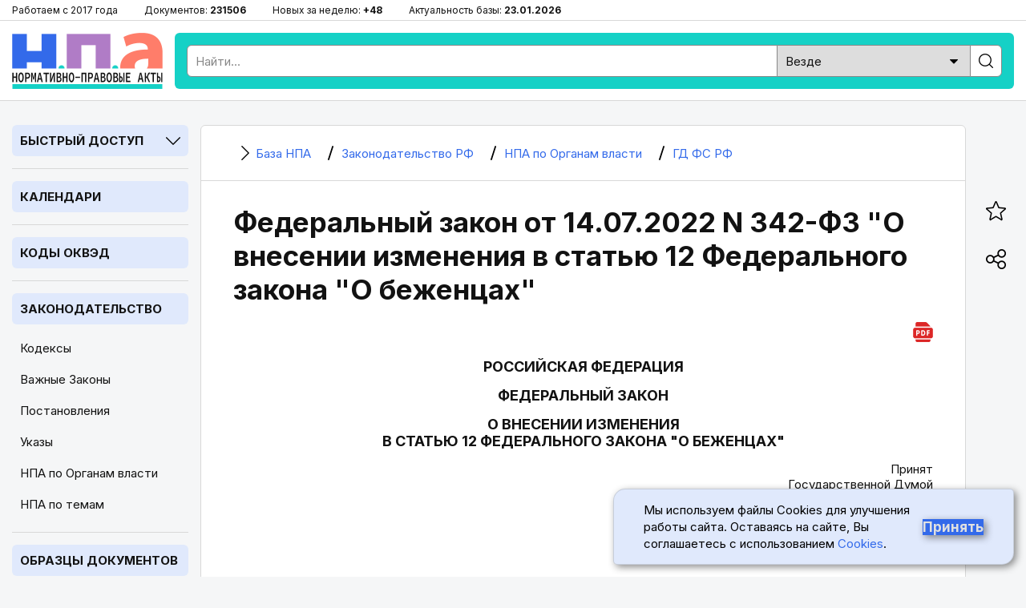

--- FILE ---
content_type: text/html; charset=utf-8
request_url: https://bazanpa.ru/gd-rf-zakon-n342-fz-ot14072022-h5657775/
body_size: 8960
content:
<!DOCTYPE html>
<html lang="ru">

<head>
<meta charset="UTF-8" />
<title>
        
    
        Федеральный закон от 14.07.2022 N 342-ФЗ &quot;О внесении изменения в статью 12 Федерального закона &quot;О беженцах&quot;
    

        
    - последняя редакция | База НПА

    </title>
<meta name="description" content="
    
        Орган власти: ГД ФС РФ, Вид документа: Федеральный закон, Номер: 342-ФЗ, Дата принятия: 14.07.2022,
     Актуальный текст
" />

<meta name="viewport" content="width=device-width, height=device-height, initial-scale=1.0, user-scalable=1, minimum-scale=1.0, maximum-scale=5.0">
<link rel="stylesheet" href="/static/css/staticcss.css" />

<link rel="preconnect" href="https://fonts.gstatic.com" crossorigin>
<link rel="preload" as="style" href="https://fonts.googleapis.com/css2?family=Inter:wght@400;700&display=swap">

<link href="https://fonts.googleapis.com/css2?family=Inter:wght@400;700&display=swap" rel="stylesheet" media="print" onload="this.media='all'">



<link rel="shortcut icon" href="/static/images/favicon.ico" type="image/x-icon" />

<meta name="mobile-web-app-capable" content="yes">
<meta name="apple-touch-fullscreen" content="yes">

<link rel="canonical" href="https://bazanpa.ru/gd-rf-zakon-n342-fz-ot14072022-h5657775/" />


<meta property="og:locale" content="ru_RU" />
<meta property="og:type" content="website" />
<meta property="og:title" content="[v3122179 N 342-ФЗ] ФЗ от 14.07.2022 N 342-ФЗ" />
<meta property="og:description" content="" />
<meta property="og:url" content="https://bazanpa.ru/gd-rf-zakon-n342-fz-ot14072022-h5657775/" />
<meta property="og:site_name" content="База нормативно-правовых и образцов документов" />
<meta property="og:image" content="/static/images/staticshare.png" />
<meta property="og:image:width" content="1200">
<meta property="og:image:height" content="630">
<meta property="vk:image" content="/static/images/staticshare.png" />




</head>

<body class="page template__flat-doc">


<div class="preheader">
	<div class="wrapper">
		<ul>
			<li>Работаем с 2017 года</li>
			<li>Документов: <span>231506</span></li>
			<li>Новых за неделю: <span>+48</span></li>
			<li>Актуальность базы: <span>23.01.2026</span></li>
		</ul>
	</div>
</div>

<header>
	<div class="wrapper sb-slide">
		<div class="menu_mobile sb-toggle-left"><span></span></div>
		<div class="logo"><a href="/" title="На главную"></a></div>
		<div class="searchform">
			<!--noindex--><div class="search">
				<form action="/search/" type="get" method="get">
					<div class="search_input"><input type="text" name="search_query" id="id_search_query_mobile" placeholder="Найти..." maxlength="255" required="" autocomplete="off"></div>
					<div class="search_select">
                        <label>
                            <select name="search_root_category" id="id_search_root_category_mobile">
                                <option value="" selected="">Везде</option>
                                <option value="zakonodatelstvo">по Законодательству</option>
                                <option value="obrazcy">по Образцам документов</option>
                                <option value="sudpraktika">по Судпрактике</option>
                            </select>
                        </label>
                    </div>
					<div class="search_button"><label><input type="submit" value=""></label></div>
				</form>
			</div><!--/noindex-->
		</div>
		<div class="search_mobile"><span></span></div>
	</div>
</header>

<main>
	<div class="wrapper">
		<nav class="left sb-slidebar sb-left">
            <div class="block block__slug_law-navigator block__width_short block__region_sidebar1">
    <div class="block__title"><span>Быстрый доступ</span><i></i></div>
    <div class="block__content">
        <input type="text" name="statya_num" class="law-navigator__statya_num_field" placeholder="Укажите номер статьи..." maxlength="15">
        <table class="law-navigator__numpad"><tbody><tr><td class="numkey"><button type="button" name="numkey" value="1">1</button></td><td class="numkey"><button type="button" name="numkey" value="2">2</button></td><td class="numkey"><button type="button" name="numkey" value="3">3</button></td></tr><tr><td class="numkey"><button type="button" name="numkey" value="4">4</button></td><td class="numkey"><button type="button" name="numkey" value="5">5</button></td><td class="numkey"><button type="button" name="numkey" value="6">6</button></td></tr><tr><td class="numkey"><button type="button" name="numkey" value="7">7</button></td><td class="numkey"><button type="button" name="numkey" value="8">8</button></td><td class="numkey"><button type="button" name="numkey" value="9">9</button></td></tr><tr><td class="ctrlkey"><button type="button" name="ctrlkey" value="DEL">DEL</button></td><td class="numkey"><button type="button" name="numkey" value="0">0</button></td><td class="numkey"><button type="button" name="numkey" value=".">.</button></td></tr></tbody></table>
        <div class="law-navigator__error">!!! Норма с таким номером отсутствует или утратила силу</div>
        <div class="law-navigator__kodeksy"><button type="submit" name="kodeks" value="apk">АПК</button> <button type="submit" name="kodeks" value="gk">ГК</button> <button type="submit" name="kodeks" value="gpk">ГПК</button> <button type="submit" name="kodeks" value="jk">ЖК</button> <button type="submit" name="kodeks" value="kas">КАС</button> <button type="submit" name="kodeks" value="koap">КоАП</button> <button type="submit" name="kodeks" value="nk">НК</button> <button type="submit" name="kodeks" value="sk">СК</button> <button type="submit" name="kodeks" value="tk">ТК</button> <button type="submit" name="kodeks" value="uk">УК</button> <button type="submit" name="kodeks" value="upk">УПК</button> <button type="submit" name="zakon" value="zozpp">ЗоЗПП</button> <button type="submit" name="zakon" value="fz-ob-osago">ОСАГО</button> <button type="submit" name="zakon" value="pdd">ПДД</button> <button type="submit" name="zakon" value="fz-ob-oruzhii">об оружии</button> <button type="submit" name="zakon" value="fz-o-policii">о полиции</button> </div>
    </div>
</div>

            
    <div class="block open">
        <div class="block__title2">
            <a href="/kalendar/">Календари</a>
        </div>
    </div>
            
    <div class="block open">
        <div class="block__title2">
            <a href="/okved/">Коды ОКВЭД</a>
        </div>
    </div>

            
    <div class="block open">
        <div class="block__title2">
            <a href="/zakonodatelstvo/">Законодательство</a>
        </div>
        
            <ul class="block__content">
                
                    <li class="">
                        <a href="/zakonodatelstvo/kodeksy/" title="Кодексы Российской Федерации">Кодексы</a>
                    </li>
                
                    <li class="">
                        <a href="/zakonodatelstvo/zakony/" title="Подборка часто искомых законов Российской Федерации">Важные Законы</a>
                    </li>
                
                    <li class="">
                        <a href="/zakonodatelstvo/npa-pravitelstva/" title="Важные Постановления Правительства Российской Федерации">Постановления</a>
                    </li>
                
                    <li class="">
                        <a href="/zakonodatelstvo/npa-prezidenta/" title="Важные Указы Президента Российской Федерации">Указы</a>
                    </li>
                
                    <li class="active">
                        <a href="/zakonodatelstvo/organy-vlasti/" title="Органы власти Российской Федерации | Правовые акты">НПА по Органам власти</a>
                    </li>
                
                    <li class="">
                        <a href="/zakonodatelstvo/rubricator/" title="Правовой рубрикатор">НПА по темам</a>
                    </li>
                
            </ul>
        
    </div>
            
    <div class="block open">
        <div class="block__title2">
            <a href="/obrazec/">Образцы документов</a>
        </div>
        
            <ul class="block__content">
                
                    <li class="">
                        <a href="/obrazec/akt/" title="Акты">Акты</a>
                    </li>
                
                    <li class="">
                        <a href="/obrazec/prikaz/" title="Приказы">Приказы</a>
                    </li>
                
                    <li class="">
                        <a href="/obrazec/zayavleniye/" title="Заявления">Заявления</a>
                    </li>
                
                    <li class="">
                        <a href="/obrazec/vypiska/" title="Выписки">Выписки</a>
                    </li>
                
                    <li class="">
                        <a href="/obrazec/grafik/" title="Графики">Графики</a>
                    </li>
                
                    <li class="">
                        <a href="/obrazec/zhaloba/" title="Жалобы">Жалобы</a>
                    </li>
                
                    <li class="">
                        <a href="/obrazec/zapiska/" title="Записки">Записки</a>
                    </li>
                
                    <li class="">
                        <a href="/obrazec/listy/" title="Листы">Листы</a>
                    </li>
                
                    <li class="">
                        <a href="/obrazec/pisma/" title="Письма">Письма</a>
                    </li>
                
                    <li class="">
                        <a href="/obrazec/protokoly/" title="Протоколы">Протоколы</a>
                    </li>
                
                    <li class="">
                        <a href="/obrazec/raspiski/" title="Расписки">Расписки</a>
                    </li>
                
                    <li class="">
                        <a href="/obrazec/resheniya/" title="Решения">Решения</a>
                    </li>
                
                    <li class="">
                        <a href="/obrazec/soglasiya/" title="Согласия">Согласия</a>
                    </li>
                
                    <li class="">
                        <a href="/obrazec/soglasheniya/" title="Соглашения">Соглашения</a>
                    </li>
                
                    <li class="">
                        <a href="/obrazec/trebovaniya/" title="Требования">Требования</a>
                    </li>
                
                    <li class="">
                        <a href="/obrazec/uvedomleniya/" title="Уведомления">Уведомления</a>
                    </li>
                
                    <li class="">
                        <a href="/obrazec/harakteristiki/" title="Характеристики">Характеристики</a>
                    </li>
                
                    <li class="">
                        <a href="/obrazec/zayavki/" title="Заявки">Заявки</a>
                    </li>
                
                    <li class="">
                        <a href="/obrazec/doverennosti/" title="Доверенности">Доверенности</a>
                    </li>
                
                    <li class="">
                        <a href="/obrazec/otzyvy/" title="Отзывы">Отзывы</a>
                    </li>
                
                    <li class="">
                        <a href="/obrazec/pretenzii/" title="Претензии">Претензии</a>
                    </li>
                
                    <li class="">
                        <a href="/obrazec/hodatajstva/" title="Ходатайства">Ходатайства</a>
                    </li>
                
                    <li class="">
                        <a href="/obrazec/zaprosy/" title="Запросы">Запросы</a>
                    </li>
                
                    <li class="">
                        <a href="/obrazec/otvety/" title="Ответы">Ответы</a>
                    </li>
                
                    <li class="">
                        <a href="/obrazec/iskovye-zayavleniya/" title="Исковые заявления">Исковые заявления</a>
                    </li>
                
            </ul>
        
    </div>

            
    <div class="block open">
        <div class="block__title2">
            <a href="/sudpraktika/">Судпрактика</a>
        </div>
    </div>

            
    <div class="block">
        <div class="block__title"><span>ТОП Кодексов</span><i></i></div>
        <ul class="block__content">
            
                <li>
                    <a href="/apk/" title="&quot;Арбитражный процессуальный кодекс РФ&quot; от 24.07.2002 N 95-ФЗ (ред. от 01.04.2025)">АПК РФ</a>
                </li>
            
                <li>
                    <a href="/gk/" title="Гражданский Кодекс РФ (части 1, 2, 3, 4)">ГК РФ</a>
                </li>
            
                <li>
                    <a href="/gpk/" title="&quot;Гражданский процессуальный кодекс РФ&quot; от 14.11.2002 N 138-ФЗ (ред. от 07.07.2025)">ГПК РФ</a>
                </li>
            
                <li>
                    <a href="/kas/" title="&quot;Кодекс административного судопроизводства РФ&quot; от 08.03.2015 N 21-ФЗ (ред. от 07.07.2025)">КАС РФ</a>
                </li>
            
                <li>
                    <a href="/jk/" title="&quot;Жилищный кодекс РФ&quot; от 29.12.2004 N 188-ФЗ (ред. от 29.12.2025)">ЖК РФ</a>
                </li>
            
                <li>
                    <a href="/zk/" title="&quot;Земельный кодекс РФ&quot; от 25.10.2001 N 136-ФЗ (ред. от 29.12.2025)">ЗК РФ</a>
                </li>
            
                <li>
                    <a href="/koap/" title="&quot;Кодекс РФ об административных правонарушениях&quot; от 30.12.2001 N 195-ФЗ (ред. от 29.12.2025)">КоАП РФ</a>
                </li>
            
                <li>
                    <a href="/nk/" title="Налоговый Кодекс РФ (части 1, 2)">НК РФ</a>
                </li>
            
                <li>
                    <a href="/sk/" title="&quot;Семейный кодекс РФ&quot; от 29.12.1995 N 223-ФЗ (ред. от 23.11.2024) (с изм. и доп., вступ. в силу с 05.02.2025)">СК РФ</a>
                </li>
            
                <li>
                    <a href="/tk/" title="&quot;Трудовой кодекс РФ&quot; от 30.12.2001 N 197-ФЗ (ред. от 28.12.2025)">ТК РФ</a>
                </li>
            
                <li>
                    <a href="/uk/" title="&quot;Уголовный кодекс РФ&quot; от 13.06.1996 N 63-ФЗ (ред. от 17.11.2025)">УК РФ</a>
                </li>
            
                <li>
                    <a href="/uik/" title="&quot;Уголовно-исполнительный кодекс РФ&quot; от 08.01.1997 N 1-ФЗ (ред. от 25.10.2024) (с изм. и доп., вступ. в силу с 20.12.2024)">УИК РФ</a>
                </li>
            
                <li>
                    <a href="/upk/" title="&quot;Уголовно-процессуальный кодекс РФ&quot; от 18.12.2001 N 174-ФЗ (ред. от 15.12.2025)">УПК РФ</a>
                </li>
            
                <li>
                    <a href="/bk/" title="&quot;Бюджетный кодекс РФ&quot; от 31.07.1998 N 145-ФЗ (ред. от 28.11.2025)">Бюджетный кодекс РФ</a>
                </li>
            
                <li>
                    <a href="/grk/" title="&quot;Градостроительный кодекс РФ&quot; от 29.12.2004 N 190-ФЗ (ред. от 28.12.2025)">Градостроительный кодекс РФ</a>
                </li>
            
                <li>
                    <a href="/lesnoy-kodeks/" title="&quot;Лесной кодекс РФ&quot; от 04.12.2006 N 200-ФЗ (ред. от 26.12.2024) (с изм. и доп., вступ. в силу с 01.01.2025)">Лесной кодекс РФ</a>
                </li>
            
                <li>
                    <a href="/vk/" title="&quot;Водный кодекс РФ&quot; от 03.06.2006 N 74-ФЗ (ред. от 08.08.2024) (с изм. и доп., вступ. в силу с 01.03.2025)">Водный кодекс РФ</a>
                </li>
            
                <li>
                    <a href="/vzk/" title="&quot;Воздушный кодекс РФ&quot; от 19.03.1997 N 60-ФЗ (ред. от 21.04.2025)">Воздушный кодекс РФ</a>
                </li>
            
                <li>
                    <a href="/kvvt/" title="&quot;Кодекс внутреннего водного транспорта РФ&quot; от 07.03.2001 N 24-ФЗ (ред. от 08.08.2024) (с изм. и доп., вступ. в силу с 01.09.2024)">КВВТ РФ</a>
                </li>
            
        </ul>
    </div>

            
    <div class="block">
        <div class="block__title"><span>ТОП Законов</span><i></i></div>
        <ul class="block__content">
            
                <li>
                    <a href="/zozpp/" title="Закон РФ от 07.02.1992 N 2300-1 (ред. от 08.08.2024) &quot;О защите прав потребителей&quot;">ЗоЗПП РФ</a>
                </li>
            
                <li>
                    <a href="/fz-o-persdannyh/" title="Федеральный закон от 27.07.2006 N 152-ФЗ (ред. от 08.08.2024) &quot;О персональных данных&quot;">ФЗ от 27.07.2006 N 152-ФЗ</a>
                </li>
            
                <li>
                    <a href="/fz-o-policii/" title="Федеральный закон от 07.02.2011 N 3-ФЗ (ред. от 28.11.2025) &quot;О полиции&quot;">Закон РФ о Полиции</a>
                </li>
            
                <li>
                    <a href="/fz-ob-oruzhii/" title="Федеральный закон от 13.12.1996 N 150-ФЗ (ред. от 15.12.2025) &quot;Об оружии&quot;">Закон РФ об Оружии</a>
                </li>
            
                <li>
                    <a href="/fz-ob-osago/" title="Федеральный закон от 25.04.2002 N 40-ФЗ (ред. от 03.02.2025) &quot;Об обязательном страховании гражданской ответственности владельцев транспортных средств&quot; (с изм. и доп., вступ. в силу с 01.03.2025)">Закон РФ об ОСАГО</a>
                </li>
            
                <li>
                    <a href="/fz-o-reklame/" title="Федеральный закон от 13.03.2006 N 38-ФЗ (ред. от 31.07.2025) &quot;О рекламе&quot;">Закон РФ о Рекламе</a>
                </li>
            
                <li>
                    <a href="/fz-o-svyazi/" title="Федеральный закон от 07.07.2003 N 126-ФЗ (ред. от 26.12.2024) &quot;О связи&quot; (с изм. и доп., вступ. в силу с 01.04.2025)">Закон РФ о Связи</a>
                </li>
            
                <li>
                    <a href="/fz-ob-obrazovanii-v-rf/" title="Федеральный закон от 29.12.2012 N 273-ФЗ (ред. от 29.12.2025) &quot;Об образовании в РФ&quot;">Закон об Образовании в РФ</a>
                </li>
            
                <li>
                    <a href="/fz-o-bankrotstve/" title="Федеральный закон от 26.10.2002 N 127-ФЗ (ред. от 26.12.2024) &quot;О несостоятельности (банкротстве)&quot; (с изм. и доп., вступ. в силу с 01.03.2025)">ФЗ от 26.10.2002 N 127-ФЗ</a>
                </li>
            
                <li>
                    <a href="/fz-ob-ispolnitelnom-proizvodstve/" title="Федеральный закон от 02.10.2007 N 229-ФЗ (ред. от 23.11.2024) &quot;Об исполнительном производстве&quot; (с изм. и доп., вступ. в силу с 05.02.2025)">ФЗ от 02.10.2007 N 229-ФЗ</a>
                </li>
            
                <li>
                    <a href="/fz-o-gossluzhbe/" title="Федеральный закон от 27.05.2003 N 58-ФЗ (ред. от 29.09.2025) &quot;О системе государственной службы РФ&quot;">ФЗ от 27.05.2003 N 58-ФЗ</a>
                </li>
            
                <li>
                    <a href="/fz-o-voennoy-sluzhbe/" title="Федеральный закон от 28.03.1998 N 53-ФЗ (ред. от 04.11.2025) &quot;О воинской обязанности и военной службе&quot;">ФЗ от 28.03.1998 N 53-ФЗ</a>
                </li>
            
                <li>
                    <a href="/fz-o-legalizacii-dohodov/" title="Федеральный закон от 07.08.2001 N 115-ФЗ (ред. от 29.12.2025) &quot;О противодействии легализации (отмыванию) доходов, полученных преступным путем, и финансированию терроризма&quot;">ФЗ от 07.08.2001 N 115-ФЗ</a>
                </li>
            
        </ul>
    </div>


			<div class="fixleft">
				<!--noindex--><div class="kp">
					<a href="https://bazanpa.ru/go2/" target="_blank" rel="nofollow">
						<div class="logo"></div>
						<div class="text">Бесплатно на 2 дня</div>
						<div class="btn">Получить доступ</div>
					</a>
				</div><!--/noindex-->
			</div>
		</nav>

		<div class="container">
			<main>
                
    <div class="content b-page-flat">
        

    <ul itemscope itemtype="https://schema.org/BreadcrumbList" class="breadcrumbs"><li itemprop="itemListElement" itemscope itemtype="https://schema.org/ListItem" class="homelink"><a itemprop="item" href="/"><i></i><span itemprop="name">
                                База НПА
                            </span></a><meta itemprop="position" content="1" /></li><li itemprop="itemListElement" itemscope itemtype="https://schema.org/ListItem"><a itemprop="item" href="/zakonodatelstvo/"><i></i><span itemprop="name">
                                Законодательство РФ
                            </span></a><meta itemprop="position" content="2" /></li><li itemprop="itemListElement" itemscope itemtype="https://schema.org/ListItem"><a itemprop="item" href="/zakonodatelstvo/organy-vlasti/"><i></i><span itemprop="name">
                                НПА по Органам власти
                            </span></a><meta itemprop="position" content="3" /></li><li itemprop="itemListElement" itemscope itemtype="https://schema.org/ListItem"><a itemprop="item" href="/zakonodatelstvo/organy-vlasti/gd-fs-rf-h197/"><i></i><span itemprop="name">
                                ГД ФС РФ
                            </span></a><meta itemprop="position" content="4" /></li></ul>



        <h1 class="middle">Федеральный закон от 14.07.2022 N 342-ФЗ &quot;О внесении изменения в статью 12 Федерального закона &quot;О беженцах&quot;</h1>
        



        <div class="tabs"><div class="download-pdf"><a href="/download/pdf/?target_url=/gd-rf-zakon-n342-fz-ot14072022-h5657775/" title="Скачать документ в формате PDF (A4)" target="_blank"><i></i></a></div></div>

        <div class="b-page-body">
            <p id="source-tag-index-0"  class="source__tag empty justify"></p>
<p id="source-tag-index-1"  class="source__tag empty justify"></p>
<p id="source-tag-index-2"  class="source__tag center upper">РОССИЙСКАЯ ФЕДЕРАЦИЯ</p>
<p id="source-tag-index-3"  class="source__tag empty center"></p>
<p id="source-tag-index-4"  class="source__tag center upper">ФЕДЕРАЛЬНЫЙ ЗАКОН</p>
<p id="source-tag-index-5"  class="source__tag empty center"></p>
<p id="source-tag-index-6"  class="source__tag center upper">О ВНЕСЕНИИ ИЗМЕНЕНИЯ<br /> В СТАТЬЮ 12 ФЕДЕРАЛЬНОГО ЗАКОНА &quot;О БЕЖЕНЦАХ&quot;</p>
<p id="source-tag-index-7"  class="source__tag empty justify"></p>
<p id="source-tag-index-8"  class="source__tag right">Принят<br /> Государственной Думой<br /> 6 июля 2022 года</p>
<p id="source-tag-index-9"  class="source__tag empty right"></p>
<p id="source-tag-index-10"  class="source__tag right">Одобрен<br /> Советом Федерации<br /> 8 июля 2022 года</p>
<p id="source-tag-index-11"  class="source__tag empty right"></p>
<p id="source-tag-index-12"  class="source__tag justify">Внести в пункт 3 статьи 12 Федерального закона &quot;О беженцах&quot; (в редакции <a class="context-link" href="https://bazanpa.ru/gd-rf-zakon-n95-fz-ot28061997-h366557/" title="Федеральный закон от 28.06.1997 N 95-ФЗ (с изм. от 12.11.2012) &quot;О внесении изменений и дополнений в Закон РФ &quot;О беженцах&quot;">Федерального закона от 28 июня 1997 года N 95-ФЗ</a>) (Ведомости Съезда народных депутатов Российской Федерации и Верховного Совета Российской Федерации, 1993, N 12, ст. 425; Собрание законодательства Российской Федерации, 1997, N 26, ст. 2956; 2006, N 31, ст. 3420; 2008, N 30, ст. 3616; 2011, N 1, ст. 29; 2012, N 10, ст. 1166; N 53, ст. 7647; 2018, N 53, ст. 8454; 2020, N 31, ст. 5039; 2021, N 27, ст. 5097) изменение, дополнив его абзацем следующего содержания:</p>
<p id="source-tag-index-13"  class="source__tag justify">&quot;Граждане Донецкой Народной Республики, Луганской Народной Республики и Украины при получении свидетельства освобождаются от обязанности передавать на хранение в территориальный орган федерального органа исполнительной власти в сфере внутренних дел указанные документы.&quot;.</p>
<p id="source-tag-index-14"  class="source__tag empty justify"></p>
<p id="source-tag-index-15"  class="source__tag right">Президент<br /> Российской Федерации<br /> В.ПУТИН</p>
<p id="source-tag-index-16"  class="source__tag left">Москва, Кремль<br /> 14 июля 2022 года<br /> N 342-ФЗ</p>
<p id="source-tag-index-17"  class="source__tag empty justify"></p>
<p id="source-tag-index-18"  class="source__tag empty justify"></p>

        </div>
    </div>

            </main>
		</div>

		<aside>
			<ul class="fixright">
				<li><div class="bookmark_open"><i></i></div></li><li><div class="share_open"><i></i></div></li><li><div class="scrollup"><i></i></div></li>
			</ul>
		</aside>
	</div>
</main>


<div class="over_share">
	<div class="over_share_mask"></div>
	<div class="over_share_content">
		<div class="share_title">Поделиться</div>
		<div class="share_close"><span></span></div>
		<div class="ya-share2" data-curtain data-size="l" data-shape="round" data-services="telegram,vkontakte,odnoklassniki,whatsapp,viber,moimir" data-copy="extraItem"></div>
	</div>
</div>
<div class="over_bookmark">
	<div class="over_bookmark_mask"></div>
	<div class="over_bookmark_content">
		<div class="bookmark_title">Сохранить в браузере</div>
		<div class="bookmark_close"><span></span></div>
		<div class="bookmark_text">Нажмите сочетание клавиш Ctrl + D</div>
	</div>
</div>

<footer>
	<div class="wrapper">
		<p><strong>БазаНПА</strong> &mdash; сайт нормативно-правовых документов и юридических образцов.</p>
        <p>Перед использованием сайта пожалуйста ознакомьтесь с <a href="/politika-obrabotki-personalnyh-dannyh/">Политикой обработки персональных данных</a>. Сайт использует <a href="/cookies/">cookie-файлы</a>. Обратите внимание - авторские права на тексты статей и формы документов защищены. При цитировании материалов сайта обязательна установка прямой активной гиперссылки.</p>
		<ul class="footer_links">
			<li><a href="/zakonodatelstvo/rubricator/">Правовой рубрикатор</a></li><li><a href="/novoe/obnovleniya/">Лента обновлений</a></li><li><a href="/contact/">Обратная связь</a></li>
		</ul>
		<p>&copy; 2017-2026</p>
		<div class="footer_etc">
			<div class="footer_etc_age" title="На сайте может быть размещён контент, не предназначенный для лиц меньше 18 лет">18+</div>
            <div class="footer_etc_counters"><!--noindex--><!--LiveInternet counter--><a href="https://www.liveinternet.ru/click"
						target="_blank"><img id="licntEE60" width="31" height="31" style="border:0"
						title="LiveInternet"
						src="[data-uri]"
						alt=""/></a><script>(function(d,s){d.getElementById("licntEE60").src=
						"https://counter.yadro.ru/hit?t45.2;r"+escape(d.referrer)+
						((typeof(s)=="undefined")?"":";s"+s.width+"*"+s.height+"*"+
						(s.colorDepth?s.colorDepth:s.pixelDepth))+";u"+escape(d.URL)+
						";h"+escape(d.title.substring(0,150))+";"+Math.random()})
						(document,screen)</script><!--/LiveInternet--><!--/noindex-->
            </div>
		</div>
	</div>
</footer>


<div class="cookie">
    <p class="cookie__text">
        Мы используем файлы Cookies для улучшения работы сайта. Оставаясь на сайте, Вы соглашаетесь с использованием
        <a href="/cookies/" class="cookie__link">Cookies</a>.
    </p>
    <button class="cookie__button cookie__button-accept" type="submit">Принять</button>
</div>


<script src="/static/js/staticjs.js" type="text/javascript"></script>
<script src="/static/js/law-navigator.js" type="text/javascript"></script>

<!-- Yandex.Metrika counter -->
<script type="text/javascript" >
   (function(m,e,t,r,i,k,a){m[i]=m[i]||function(){(m[i].a=m[i].a||[]).push(arguments)};
   m[i].l=1*new Date();k=e.createElement(t),a=e.getElementsByTagName(t)[0],k.async=1,k.src=r,a.parentNode.insertBefore(k,a)})
   (window, document, "script", "https://mc.yandex.ru/metrika/tag.js", "ym");

   ym(45480102, "init", {
        clickmap:true,
        trackLinks:true,
        accurateTrackBounce:true,
        webvisor:true
   });
</script>
<noscript><div><img src="https://mc.yandex.ru/watch/45480102" style="position:absolute; left:-9999px;" alt="" /></div></noscript>
<!-- /Yandex.Metrika counter -->

<!--script defer src="//yastatic.net/share2/share.js"></script-->

<script type="text/javascript">
    setTimeout(function(){
        let elem = document.createElement('script');
        elem.type = 'text/javascript';
        elem.src = '//yastatic.net/share2/share.js';
        document.getElementsByTagName('body')[0].appendChild(elem);
    }, 2000);
</script>



</body>

</html>
